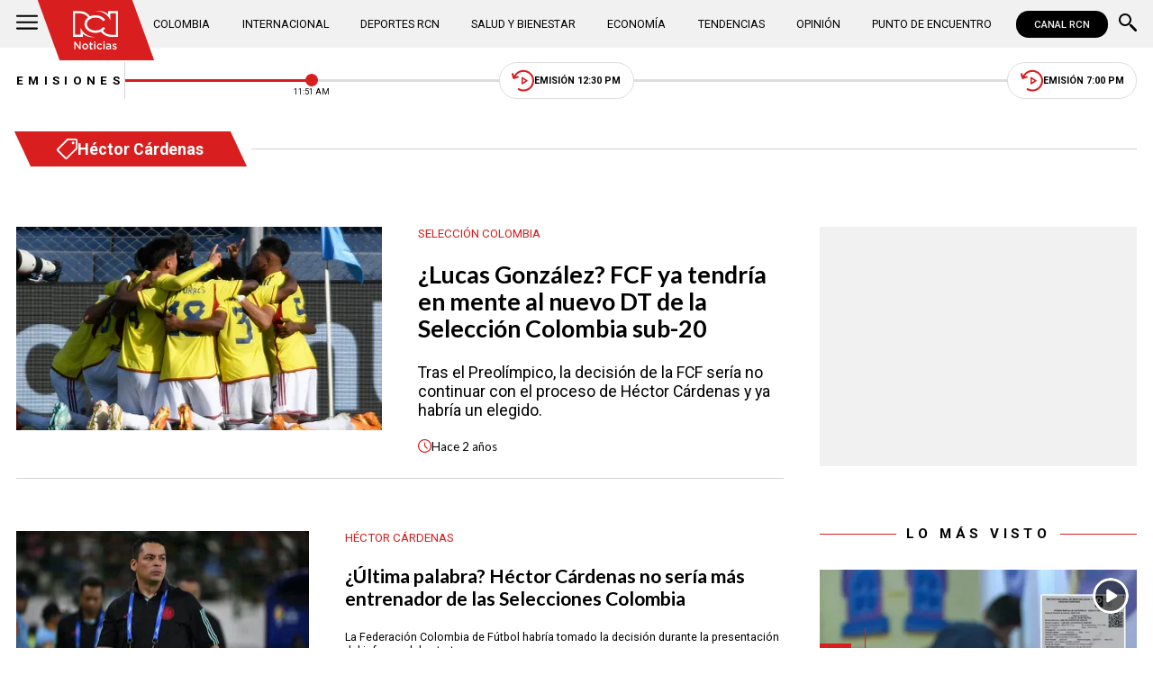

--- FILE ---
content_type: text/html; charset=utf-8
request_url: https://www.noticiasrcn.com/temas/hector-cardenas
body_size: 8801
content:
<!DOCTYPE html>
<html lang="es">
<head>
    <title>H&#xE9;ctor C&#xE1;rdenas | Noticias RCN</title>
    <meta charset="utf-8" />
<meta http-equiv="x-ua-compatible" content="ie=edge">
<meta name="viewport" content="width=device-width, initial-scale=1.0">
<meta name="author" content="Noticias RCN" />
<meta name="version" content="3.0.15.0" />
	<meta name="description" content="Noticias sobre H&#xE9;ctor C&#xE1;rdenas: Tenemos para ti videos, im&#xE1;genes y una amplia cobertura e informaci&#xF3;n actualizada. Click aqu&#xED;!" />
	<meta name="keywords" content="noticias de H&#xE9;ctor C&#xE1;rdenas" />
	<meta name="news_keywords" content="noticias de H&#xE9;ctor C&#xE1;rdenas" />
	<link href="https://www.noticiasrcn.com/temas/hector-cardenas" rel="canonical">

	<meta name="robots" content="index, follow, max-image-preview:large">

            <meta name="twitter:card" content="summary" />
            <meta name="twitter:site" content="@NoticiasRCN" />
            <meta name="twitter:title" content="H&#xE9;ctor C&#xE1;rdenas | Noticias RCN" />
            <meta name="twitter:description" content="Noticias sobre H&#xE9;ctor C&#xE1;rdenas: Tenemos para ti videos, im&#xE1;genes y una amplia cobertura e informaci&#xF3;n actualizada. Click aqu&#xED;!" />
            <meta name="twitter:image" content="https://imagenes.noticiasrcn.com/img/nrcn-post-default.jpg?w=1280" />

    <meta property="og:site_name" content="Noticias RCN">
    <meta property="og:title" content="H&#xE9;ctor C&#xE1;rdenas | Noticias RCN" />
    <meta property="og:type" content="website" />
    <meta property="og:url" content="https://www.noticiasrcn.com/temas/hector-cardenas" />
    <meta property="og:image" content="https://imagenes.noticiasrcn.com/img/nrcn-post-default.jpg?w=1280" />
    <meta property="og:image:type" content="image/jpeg" />
    <meta property="og:image:alt" content="H&#xE9;ctor C&#xE1;rdenas | Noticias RCN" />
    <meta property=”og:image:width” content="1280" />
    <meta property=”og:image:height” content="720" />
    <meta property="og:description" content="Noticias sobre H&#xE9;ctor C&#xE1;rdenas: Tenemos para ti videos, im&#xE1;genes y una amplia cobertura e informaci&#xF3;n actualizada. Click aqu&#xED;!" />
    <meta property="og:locale" content="es_CO" />
    <!--Whatsapp-->
    <meta property="og:image" content="https://imagenes.noticiasrcn.com/img/nrcn-post-default.jpg?w=400&amp;r=1_1" />
    <meta property="og:image:type" content="image/jpeg" />
        <meta property="fb:pages" content="154413711236788" />

<link rel="apple-touch-icon" sizes="180x180" href="/__assets/favicon/apple-touch-icon.png">
<link rel="alternate icon" href="/__assets/favicon/favicon.ico" sizes="16x16">
<meta name="msapplication-config" content="/__assets/favicon/browserconfig.xml">
<meta name="msapplication-TileColor" content="#da532c">
<link rel="mask-icon" href="/__assets/favicon/safari-pinned-tab.svg" color="#0b4bbd">
<link rel="icon" type="image/svg+xml" href="/__assets/favicon/favicon.svg">
<meta name="theme-color" content="#ffffff">



            <script>
            dataLayer = [{
                'isMobile': false,
            }];
        </script>
<!-- Google Tag Manager -->
<script>
    (function (w, d, s, l, i) {
        w[l] = w[l] || []; w[l].push({
            'gtm.start':
                new Date().getTime(), event: 'gtm.js'
        }); var f = d.getElementsByTagName(s)[0],
            j = d.createElement(s), dl = l != 'dataLayer' ? '&l=' + l : ''; j.async = true; j.src =
                'https://www.googletagmanager.com/gtm.js?id=' + i + dl; f.parentNode.insertBefore(j, f);
    })(window, document, 'script', 'dataLayer', 'GTM-5LFX3MS3');</script>
<!-- End Google Tag Manager -->

    <link rel="preconnect" href="https://fonts.googleapis.com">
    <link rel="preconnect" href="https://fonts.gstatic.com" crossorigin>
    <link href="https://fonts.googleapis.com/css2?family=Lato:ital,wght@0,400;0,700;1,400;1,700&family=Roboto+Serif:ital,opsz,wght@0,8..144,100..900;1,8..144,100..900&family=Roboto:ital,wght@0,400;0,500;0,700;1,400;1,500;1,700&display=swap" rel="stylesheet">
    
    
            <noscript><link rel="stylesheet" href="/__assets/assets/v2.0.0/desktop-tag-uDVwLGng.css" /></noscript>
            <link rel="preload" href="/__assets/assets/v2.0.0/desktop-tag-uDVwLGng.css" as="style" />
    
</head>
<body>
    <!-- Google Tag Manager (noscript) -->
    <noscript>
        <iframe src="https://www.googletagmanager.com/ns.html?id=GTM-5LFX3MS3"
                height="0" width="0" style="display:none;visibility:hidden">
        </iframe>
    </noscript>
    <!-- End Google Tag Manager (noscript) -->
    <style id="loading-styles">
    .loading_screen {
        background: linear-gradient(to bottom, #f9f9f9 10%, #eeeff3 100%);
        left: 0;
        height: 100%;
        position: fixed;
        top: 0;
        width: 100%;
        z-index: 10000;
        display: flex;
        flex-direction: column;
        justify-content: center;
        align-items: center;
    }

        .loading_screen .icon-logo {
            height: 80px;
            width: auto;
            fill: #555;
        }

        .loader {
            width: 8px;
            height: 8px;
            border-radius: 50%;
            display: block;
            margin: 15px auto;
            position: relative;
            color: #555;
            box-sizing: border-box;
            animation: animloader 750ms linear infinite alternate;
        }

    @keyframes animloader {
        0% {
            box-shadow: -38px -12px, -14px 0, 14px 0, 38px 0;
        }

        33% {
            box-shadow: -38px 0px, -14px -12px, 14px 0, 38px 0;
        }

        66% {
            box-shadow: -38px 0px, -14px 0, 14px -12px, 38px 0;
        }

        100% {
            box-shadow: -38px 0, -14px 0, 14px 0, 38px -12px;
        }
    }

</style>
<style id="hide-principal">
    #principal-html {
        display: none;
    }
</style>

<div class="loading_screen">
    <svg class="icon-logo" width="1216" height="1024" viewBox="0 0 1216 1024" preserveAspectRatio="xMinYMin" aria-hidden="true" focusable="false"><use href="/ui/v2/icons.svg#icon-logo"></use></svg>
    <span class="loader"></span>
</div>
<script>
    var loadingRemoved = false;
    var cleanLoading = function () {
        if (!loadingRemoved) {
            loadingRemoved = true;
            document.getElementById('hide-principal').remove();
            document.getElementsByClassName('loading_screen')[0].remove();
        }
    }
</script>
    <div id="principal-html" class="tag">
        
        <header v-bind:class="{ scrolled: scrollPosition > 100 }" data-mrf-recirculation="Header">
    <div class="header">
        <div class="container">
            <button class="menu-icon" type="button" @click="openMenu" aria-label="Abrir Menú">
                <svg class="icon-menu" width="1024" height="1024" viewBox="0 0 1024 1024" preserveAspectRatio="xMinYMin" aria-hidden="true" focusable="false"><use href="/ui/v2/icons.svg#icon-menu"></use></svg>
            </button>

            <div class="side-menu" ref="sideMenuRef" v-bind:class="{ show: isMenuOpen }" data-mrf-recirculation="Menú Lateral">
    <div class="row">
        <a class="logo-inside" href="/" aria-label="Ir al inicio"><svg class="icon-logo" width="1216" height="1024" viewBox="0 0 1216 1024" preserveAspectRatio="xMinYMin" aria-hidden="true" focusable="false"><use href="/ui/v2/icons.svg#icon-logo"></use></svg></a>
        <button class="close" @click="closeMenu" aria-label="Cerrar Menú">
            <svg class="icon-close" width="1024" height="1024" viewBox="0 0 1024 1024" preserveAspectRatio="xMinYMin" aria-hidden="true" focusable="false"><use href="/ui/v2/icons.svg#icon-close"></use></svg>
        </button>
    </div>
    <nav class="menu">
        <collapse class="accordion c3" :collapsed="false" icon="arrowdown">
            <template v-slot:header>
                <div>Secciones</div>
            </template>
                <ul>
                            <li><a href="/colombia">Colombia</a></li>
                            <li><a href="/internacional">Internacional</a></li>
                            <li><a href="/salud-y-bienestar">Salud y Bienestar</a></li>
                            <li><a href="/opinion">Opini&#xF3;n</a></li>
                </ul>
                    <hr class="v">
                <ul>
                            <li><a href="/economia">Econom&#xED;a</a></li>
                            <li><a href="/tendencias">Tendencias</a></li>
                            <li><a href="/punto-de-encuentro">Punto de Encuentro</a></li>
                </ul>
                    <hr class="v">
                <ul>
                            <li><a href="/videos">Videos</a></li>
                            <li><a href="/emisiones">Emisiones</a></li>
                            <li><a href="/deportes">Deportes RCN</a></li>
                </ul>
        </collapse>
        <collapse class="accordion c2" :collapsed="false" icon="arrowdown">
            <template v-slot:header>
                <div>Punto de encuentro</div>
            </template>
                <ul>
                        <li><a href="/punto-de-encuentro/a-lo-que-vinimos">A lo que vinimos</a></li>
                        <li><a href="/punto-de-encuentro/encontremonos-en-las-regiones">Encontr&#xE9;monos en las regiones</a></li>
                        <li><a href="/punto-de-encuentro/informes-especiales">Informes especiales</a></li>
                        <li><a href="/punto-de-encuentro/la-entrevista-de-jose-manuel-acevedo">La entrevista de Jos&#xE9; Manuel Acevedo</a></li>
                        <li><a href="/punto-de-encuentro/los-datos-de-luza">Los datos de Luza</a></li>
                        <li><a href="/punto-de-encuentro/mujeres-que-inspiran">Mujeres que inspiran</a></li>
                        <li><a href="/punto-de-encuentro/retrato-hablado">Retrato Hablado</a></li>
                </ul>
                    <hr class="v">
                <ul>
                        <li><a href="/punto-de-encuentro/el-termometro">El term&#xF3;metro</a></li>
                        <li><a href="/punto-de-encuentro/hacia-el-corazon-de-la-tierra">Hacia el coraz&#xF3;n de la tierra</a></li>
                        <li><a href="/punto-de-encuentro/la-clave-economica">La Clave Econ&#xF3;mica</a></li>
                        <li><a href="/punto-de-encuentro/la-mesa-ancha">La Mesa Ancha</a></li>
                        <li><a href="/punto-de-encuentro/miercoles-de-salud">Mi&#xE9;rcoles de Salud</a></li>
                        <li><a href="/punto-de-encuentro/preciso-y-conciso">Preciso y conciso</a></li>
                        <li><a href="/punto-de-encuentro/tribuna-rcn">Tribuna RCN</a></li>
                </ul>
        </collapse>
        <collapse class="accordion c1" :collapsed="false" icon="arrowdown">
            <template v-slot:header>
                <div>Emisiones</div>
            </template>
            <menu-broadcasts></menu-broadcasts>
        </collapse>
            <div class="btn-container">
                <a href="https://www.whatsapp.com/channel/0029VZzgtsp8PgsABlHj6g3K" target="_blank" rel="nofollow" class="btn secondary">Suscribirse</a>
            </div>
    </nav>
        <ul class="social-networks">
                <li>
                    <a href="https://www.facebook.com/NoticiasRCN" target="_blank" rel="nofollow"><svg class="icon-facebook" width="1024" height="1024" viewBox="0 0 1024 1024" preserveAspectRatio="xMinYMin" aria-hidden="true" focusable="false"><use href="/ui/v2/icons.svg#icon-facebook"></use></svg></a>
                </li>
                <li>
                    <a href="https://twitter.com/NoticiasRCN" target="_blank" rel="nofollow"><svg class="icon-x" width="1024" height="1024" viewBox="0 0 1024 1024" preserveAspectRatio="xMinYMin" aria-hidden="true" focusable="false"><use href="/ui/v2/icons.svg#icon-x"></use></svg></a>
                </li>
                <li>
                    <a href="https://www.instagram.com/noticiasrcn/" target="_blank" rel="nofollow"><svg class="icon-instagram" width="1024" height="1024" viewBox="0 0 1024 1024" preserveAspectRatio="xMinYMin" aria-hidden="true" focusable="false"><use href="/ui/v2/icons.svg#icon-instagram"></use></svg></a>
                </li>
                <li>
                    <a href="https://www.youtube.com/c/NoticiasRCN/" target="_blank" rel="nofollow"><svg class="icon-youtube" width="1024" height="1024" viewBox="0 0 1024 1024" preserveAspectRatio="xMinYMin" aria-hidden="true" focusable="false"><use href="/ui/v2/icons.svg#icon-youtube"></use></svg></a>
                </li>
                <li>
                    <a href="https://www.whatsapp.com/channel/0029VZzgtsp8PgsABlHj6g3K" target="_blank" rel="nofollow">
                        <svg class="icon-whatsapp" width="1024" height="1024" viewBox="0 0 1024 1024" preserveAspectRatio="xMinYMin" aria-hidden="true" focusable="false"><use href="/ui/v2/icons.svg#icon-whatsapp"></use></svg>
                    </a>
                </li>
        </ul>
</div>
<div class="overlay" v-bind:class="{ show: isMenuOpen }"></div>

            <a class="logo" href="/" aria-label="Ir al inicio"><svg class="icon-logo" width="1216" height="1024" viewBox="0 0 1216 1024" preserveAspectRatio="xMinYMin" aria-hidden="true" focusable="false"><use href="/ui/v2/icons.svg#icon-logo"></use></svg></a>
            <nav class="categories">
                <ul>
                            <li><a  href="/colombia">Colombia</a></li>
                            <li><a  href="/internacional">Internacional</a></li>
                            <li><a  href="/deportes">Deportes RCN</a></li>
                            <li><a  href="/salud-y-bienestar">Salud y Bienestar</a></li>
                            <li><a  href="/economia">Econom&#xED;a</a></li>
                            <li><a  href="/tendencias">Tendencias</a></li>
                            <li><a  href="/opinion">Opini&#xF3;n</a></li>
                            <li><a  href="/punto-de-encuentro">Punto de Encuentro</a></li>
                </ul>
            </nav>
            <div>
                <a href="https://www.canalrcn.com/co/noticias-rcn?utm_source=noticias&utm_medium=botonheader&utm_campaign=app" target="_blank" rel="nofollow" class="btn xs">
                    CANAL RCN
                </a>
            </div>
            <search-box></search-box>
        </div>
    </div>
    <header-broadcasts></header-broadcasts>
    <breaking-news></breaking-news>
</header>

        <main class="wrapper-main" v-bind:class="{bn: rcnStore.hasBreakingNews, scrolled: scrollPosition > 100}">
            
<section class="tag-container container">
    <div class="tag-title-container">
        <h1 class="tag-title"><svg class="icon-tag" width="1024" height="1024" viewBox="0 0 1024 1024" preserveAspectRatio="xMinYMin" aria-hidden="true" focusable="false"><use href="/ui/v2/icons.svg#icon-tag"></use></svg> H&#xE9;ctor C&#xE1;rdenas</h1>
        <hr>
    </div>
    <h2 class="hide">Noticias</h2>
    <div class="news" data-mrf-recirculation="Listado de Noticias">
        <section class="tag-opening">
        <div class="post-h">
        <a class="img-a" href="/deportes/lucas-gonzalez-fcf-ya-tendria-en-mente-al-nuevo-dt-de-la-seleccion-colombia-sub-20-465110">
            
    <img class="lazyload"
         alt="FCF tendr&#xED;a al nuevo DT de la Selecci&#xF3;n Colombia sub-20"
         title="FCF tendr&#xED;a al nuevo DT de la Selecci&#xF3;n Colombia sub-20. / Foto: AFP."
         data-src="https://imagenes.noticiasrcn.com/ImgNoticias/Selecci%C3%B3n-Colombia-sub-20-gol-Mundial-2023_2.webp"
         src="data:image/svg+xml,%3Csvg xmlns='http://www.w3.org/2000/svg' viewBox='0 0 826 460'%3E%3C/svg%3E"
         height="460"
         width="826" 
         aria-hidden="true"
         onerror="this.src='data:image/svg+xml,%3Csvg xmlns=\'http://www.w3.org/2000/svg\' viewBox=\'0 0 826 460\'%3E%3C/svg%3E'" />
    <noscript>
        <img loading="lazy"
             alt="FCF tendr&#xED;a al nuevo DT de la Selecci&#xF3;n Colombia sub-20"
             title="FCF tendr&#xED;a al nuevo DT de la Selecci&#xF3;n Colombia sub-20. / Foto: AFP."
             src="https://imagenes.noticiasrcn.com/ImgNoticias/Selecci%C3%B3n-Colombia-sub-20-gol-Mundial-2023_2.webp?w=480"
             height="460"
             width="826" />
    </noscript>

            
        </a>
        <div class="post-info">
            <a href="/temas/seleccion-colombia" class="kicker">
                <span>
                    Selecci&#xF3;n Colombia
                </span>
            </a>
            <h3 class="title">
                <a href="/deportes/lucas-gonzalez-fcf-ya-tendria-en-mente-al-nuevo-dt-de-la-seleccion-colombia-sub-20-465110">&#xBF;Lucas Gonz&#xE1;lez? FCF ya tendr&#xED;a en mente al nuevo DT de la Selecci&#xF3;n Colombia sub-20</a>
            </h3>
                <p class="lead">Tras el Preol&#xED;mpico, la decisi&#xF3;n de la FCF ser&#xED;a no continuar con el proceso de H&#xE9;ctor C&#xE1;rdenas y ya habr&#xED;a un elegido.</p>
            
            <div class="time">
                <svg class="icon-clock" width="1024" height="1024" viewBox="0 0 1024 1024" preserveAspectRatio="xMinYMin" aria-hidden="true" focusable="false"><use href="/ui/v2/icons.svg#icon-clock"></use></svg>
                <post-time :created="1707825904000"></post-time>
            </div>
        </div>
    </div>

</section>

        <section class="tag-fold">
    <div class="post-h">
        <a class="img-a" href="/deportes/ultima-palabra-hector-cardenas-no-seria-mas-entrenador-de-las-selecciones-colombia-465071">
            
    <img class="lazyload"
         alt="&#xBF;&#xDA;ltima palabra? H&#xE9;ctor C&#xE1;rdenas no ser&#xED;a m&#xE1;s entrenador de las Selecciones Colombia"
         title="Foto: AFP"
         data-src="https://imagenes.noticiasrcn.com/ImgNoticias/hector-cardenas%20%283%29.webp"
         src="data:image/svg+xml,%3Csvg xmlns='http://www.w3.org/2000/svg' viewBox='0 0 826 460'%3E%3C/svg%3E"
         height="460"
         width="826" 
         aria-hidden="true"
         onerror="this.src='data:image/svg+xml,%3Csvg xmlns=\'http://www.w3.org/2000/svg\' viewBox=\'0 0 826 460\'%3E%3C/svg%3E'" />
    <noscript>
        <img loading="lazy"
             alt="&#xBF;&#xDA;ltima palabra? H&#xE9;ctor C&#xE1;rdenas no ser&#xED;a m&#xE1;s entrenador de las Selecciones Colombia"
             title="Foto: AFP"
             src="https://imagenes.noticiasrcn.com/ImgNoticias/hector-cardenas%20%283%29.webp?w=480"
             height="460"
             width="826" />
    </noscript>

            
        </a>
        <div class="post-info">
            <a href="/temas/hector-cardenas" class="kicker">
                <span>
                    H&#xE9;ctor C&#xE1;rdenas
                </span>
            </a>
            <h3 class="title">
                <a href="/deportes/ultima-palabra-hector-cardenas-no-seria-mas-entrenador-de-las-selecciones-colombia-465071">&#xBF;&#xDA;ltima palabra? H&#xE9;ctor C&#xE1;rdenas no ser&#xED;a m&#xE1;s entrenador de las Selecciones Colombia</a>
            </h3>
                <p class="lead">La Federaci&#xF3;n Colombia de F&#xFA;tbol habr&#xED;a tomado la decisi&#xF3;n durante la presentaci&#xF3;n del informe del estratega.</p>
            
            <div class="time">
                <svg class="icon-clock" width="1024" height="1024" viewBox="0 0 1024 1024" preserveAspectRatio="xMinYMin" aria-hidden="true" focusable="false"><use href="/ui/v2/icons.svg#icon-clock"></use></svg>
                <post-time :created="1707777870000"></post-time>
            </div>
        </div>
    </div>
    <div class="post-h">
        <a class="img-a" href="/deportes/tenemos-que-apoyarlo-jugadores-de-la-seleccion-colombia-sub-23-defendieron-a-hector-cardenas-464335">
            
    <img class="lazyload"
         alt="&quot;Tenemos que apoyarlo&quot;, jugadores de la Selecci&#xF3;n Colombia Sub 23 defendieron a H&#xE9;ctor C&#xE1;rdenas"
         title="Foto: AFP"
         data-src="https://imagenes.noticiasrcn.com/ImgNoticias/preolimpico-sub-23%20%281%29.webp"
         src="data:image/svg+xml,%3Csvg xmlns='http://www.w3.org/2000/svg' viewBox='0 0 826 460'%3E%3C/svg%3E"
         height="460"
         width="826" 
         aria-hidden="true"
         onerror="this.src='data:image/svg+xml,%3Csvg xmlns=\'http://www.w3.org/2000/svg\' viewBox=\'0 0 826 460\'%3E%3C/svg%3E'" />
    <noscript>
        <img loading="lazy"
             alt="&quot;Tenemos que apoyarlo&quot;, jugadores de la Selecci&#xF3;n Colombia Sub 23 defendieron a H&#xE9;ctor C&#xE1;rdenas"
             title="Foto: AFP"
             src="https://imagenes.noticiasrcn.com/ImgNoticias/preolimpico-sub-23%20%281%29.webp?w=480"
             height="460"
             width="826" />
    </noscript>

            
        </a>
        <div class="post-info">
            <a href="/temas/seleccion-colombia" class="kicker">
                <span>
                    Selecci&#xF3;n Colombia
                </span>
            </a>
            <h3 class="title">
                <a href="/deportes/tenemos-que-apoyarlo-jugadores-de-la-seleccion-colombia-sub-23-defendieron-a-hector-cardenas-464335">&quot;Tenemos que apoyarlo&quot;, jugadores de la Selecci&#xF3;n Colombia Sub 23 defendieron a H&#xE9;ctor C&#xE1;rdenas</a>
            </h3>
                <p class="lead">La mayor&#xED;a del plantel estuvo con el DT en la rueda de prensa tras la dura derrota ante Bolivia.</p>
            
            <div class="time">
                <svg class="icon-clock" width="1024" height="1024" viewBox="0 0 1024 1024" preserveAspectRatio="xMinYMin" aria-hidden="true" focusable="false"><use href="/ui/v2/icons.svg#icon-clock"></use></svg>
                <post-time :created="1706837870000"></post-time>
            </div>
        </div>
    </div>
    <div class="post-h">
        <a class="img-a" href="/deportes/seleccion-colombia-sub-23-termino-su-participacion-en-el-preolimpico-con-una-nueva-derrota-464328">
            
    <img class="lazyload"
         alt="Selecci&#xF3;n Colombia Sub-23 termin&#xF3; su participaci&#xF3;n en el Preol&#xED;mpico con una nueva derrota"
         title="Foto: FCF"
         data-src="https://imagenes.noticiasrcn.com/ImgNoticias/colombia-vs-bolivia.webp"
         src="data:image/svg+xml,%3Csvg xmlns='http://www.w3.org/2000/svg' viewBox='0 0 826 460'%3E%3C/svg%3E"
         height="460"
         width="826" 
         aria-hidden="true"
         onerror="this.src='data:image/svg+xml,%3Csvg xmlns=\'http://www.w3.org/2000/svg\' viewBox=\'0 0 826 460\'%3E%3C/svg%3E'" />
    <noscript>
        <img loading="lazy"
             alt="Selecci&#xF3;n Colombia Sub-23 termin&#xF3; su participaci&#xF3;n en el Preol&#xED;mpico con una nueva derrota"
             title="Foto: FCF"
             src="https://imagenes.noticiasrcn.com/ImgNoticias/colombia-vs-bolivia.webp?w=480"
             height="460"
             width="826" />
    </noscript>

            
        </a>
        <div class="post-info">
            <a href="/temas/seleccion-colombia" class="kicker">
                <span>
                    Selecci&#xF3;n Colombia
                </span>
            </a>
            <h3 class="title">
                <a href="/deportes/seleccion-colombia-sub-23-termino-su-participacion-en-el-preolimpico-con-una-nueva-derrota-464328">Selecci&#xF3;n Colombia Sub-23 termin&#xF3; su participaci&#xF3;n en el Preol&#xED;mpico con una nueva derrota</a>
            </h3>
                <p class="lead">El equipo de H&#xE9;ctor C&#xE1;rdenas perdi&#xF3; dos goles a cero contra Bolivia en el &#xFA;ltimo juego del torneo continental.</p>
            
            <div class="time">
                <svg class="icon-clock" width="1024" height="1024" viewBox="0 0 1024 1024" preserveAspectRatio="xMinYMin" aria-hidden="true" focusable="false"><use href="/ui/v2/icons.svg#icon-clock"></use></svg>
                <post-time :created="1706834953000"></post-time>
            </div>
        </div>
    </div>
    <div class="post-h">
        <a class="img-a" href="/deportes/hector-cardenas-podria-salir-de-la-seleccion-colombia-sub-20-y-ya-habrian-tres-candidatos-464045">
            
    <img class="lazyload"
         alt="H&#xE9;ctor C&#xE1;rdenas dejar&#xED;a Colombia sub-20: hay candidatos"
         title="H&#xE9;ctor C&#xE1;rdenas dejar&#xED;a Colombia sub-20: hay candidatos. / Foto: AFP."
         data-src="https://imagenes.noticiasrcn.com/ImgNoticias/H%C3%A9ctor-C%C3%A1rdenas-mundial-sub-20.webp"
         src="data:image/svg+xml,%3Csvg xmlns='http://www.w3.org/2000/svg' viewBox='0 0 826 460'%3E%3C/svg%3E"
         height="460"
         width="826" 
         aria-hidden="true"
         onerror="this.src='data:image/svg+xml,%3Csvg xmlns=\'http://www.w3.org/2000/svg\' viewBox=\'0 0 826 460\'%3E%3C/svg%3E'" />
    <noscript>
        <img loading="lazy"
             alt="H&#xE9;ctor C&#xE1;rdenas dejar&#xED;a Colombia sub-20: hay candidatos"
             title="H&#xE9;ctor C&#xE1;rdenas dejar&#xED;a Colombia sub-20: hay candidatos. / Foto: AFP."
             src="https://imagenes.noticiasrcn.com/ImgNoticias/H%C3%A9ctor-C%C3%A1rdenas-mundial-sub-20.webp?w=480"
             height="460"
             width="826" />
    </noscript>

            
        </a>
        <div class="post-info">
            <a href="/temas/seleccion-colombia" class="kicker">
                <span>
                    Selecci&#xF3;n Colombia
                </span>
            </a>
            <h3 class="title">
                <a href="/deportes/hector-cardenas-podria-salir-de-la-seleccion-colombia-sub-20-y-ya-habrian-tres-candidatos-464045">H&#xE9;ctor C&#xE1;rdenas podr&#xED;a salir de la Selecci&#xF3;n Colombia sub-20 y ya habr&#xED;an tres candidatos</a>
            </h3>
                <p class="lead">C&#xE1;rdenas podr&#xED;a dejar de ser el entrenador de las juveniles de la &#x27;tricolor&#x27; tras la eliminaci&#xF3;n en el Preol&#xED;mpico.</p>
            
            <div class="time">
                <svg class="icon-clock" width="1024" height="1024" viewBox="0 0 1024 1024" preserveAspectRatio="xMinYMin" aria-hidden="true" focusable="false"><use href="/ui/v2/icons.svg#icon-clock"></use></svg>
                <post-time :created="1706560255000"></post-time>
            </div>
        </div>
    </div>
    <div class="post-h">
        <a class="img-a" href="/deportes/ciclo-cumplido-los-numeros-de-hector-cardenas-tras-nuevo-fracaso-en-juveniles-de-colombia-463933">
            
    <img class="lazyload"
         alt="Selecci&#xF3;n Colombia: &#xBF;Ciclo cumplido de H&#xE9;ctor C&#xE1;rdenas?"
         title="Selecci&#xF3;n Colombia: &#xBF;Ciclo cumplido de H&#xE9;ctor C&#xE1;rdenas?. / Foto: AFP."
         data-src="https://imagenes.noticiasrcn.com/ImgNoticias/H%C3%A9ctor-C%C3%A1rdenas-Colombia-sub-23-Preol%C3%ADmpico.webp"
         src="data:image/svg+xml,%3Csvg xmlns='http://www.w3.org/2000/svg' viewBox='0 0 826 460'%3E%3C/svg%3E"
         height="460"
         width="826" 
         aria-hidden="true"
         onerror="this.src='data:image/svg+xml,%3Csvg xmlns=\'http://www.w3.org/2000/svg\' viewBox=\'0 0 826 460\'%3E%3C/svg%3E'" />
    <noscript>
        <img loading="lazy"
             alt="Selecci&#xF3;n Colombia: &#xBF;Ciclo cumplido de H&#xE9;ctor C&#xE1;rdenas?"
             title="Selecci&#xF3;n Colombia: &#xBF;Ciclo cumplido de H&#xE9;ctor C&#xE1;rdenas?. / Foto: AFP."
             src="https://imagenes.noticiasrcn.com/ImgNoticias/H%C3%A9ctor-C%C3%A1rdenas-Colombia-sub-23-Preol%C3%ADmpico.webp?w=480"
             height="460"
             width="826" />
    </noscript>

            
        </a>
        <div class="post-info">
            <a href="/temas/seleccion-colombia" class="kicker">
                <span>
                    Selecci&#xF3;n Colombia
                </span>
            </a>
            <h3 class="title">
                <a href="/deportes/ciclo-cumplido-los-numeros-de-hector-cardenas-tras-nuevo-fracaso-en-juveniles-de-colombia-463933">&#xBF;Ciclo cumplido? Los n&#xFA;meros de H&#xE9;ctor C&#xE1;rdenas tras nuevo fracaso en juveniles de Colombia</a>
            </h3>
                <p class="lead">El entrenador volvi&#xF3; a dejar dudas con la muy decepcionante participaci&#xF3;n de la Selecci&#xF3;n Colombia sub-23 en el Preol&#xED;mpico.</p>
            
            <div class="time">
                <svg class="icon-clock" width="1024" height="1024" viewBox="0 0 1024 1024" preserveAspectRatio="xMinYMin" aria-hidden="true" focusable="false"><use href="/ui/v2/icons.svg#icon-clock"></use></svg>
                <post-time :created="1706362815000"></post-time>
            </div>
        </div>
    </div>
    <div class="post-h">
        <a class="img-a" href="/deportes/cardenas-expreso-su-dolor-por-eliminacion-pero-aseguro-que-seguira-en-colombia-sub-20-463927">
            
    <img class="lazyload"
         alt="H&#xE9;ctor C&#xE1;rdenas habl&#xF3; tras eliminaci&#xF3;n en Preol&#xED;mpico"
         title="H&#xE9;ctor C&#xE1;rdenas habl&#xF3; tras eliminaci&#xF3;n en Preol&#xED;mpico. / Foto: AFP."
         data-src="https://imagenes.noticiasrcn.com/ImgNoticias/hector-cardenas_0_0.webp"
         src="data:image/svg+xml,%3Csvg xmlns='http://www.w3.org/2000/svg' viewBox='0 0 826 460'%3E%3C/svg%3E"
         height="460"
         width="826" 
         aria-hidden="true"
         onerror="this.src='data:image/svg+xml,%3Csvg xmlns=\'http://www.w3.org/2000/svg\' viewBox=\'0 0 826 460\'%3E%3C/svg%3E'" />
    <noscript>
        <img loading="lazy"
             alt="H&#xE9;ctor C&#xE1;rdenas habl&#xF3; tras eliminaci&#xF3;n en Preol&#xED;mpico"
             title="H&#xE9;ctor C&#xE1;rdenas habl&#xF3; tras eliminaci&#xF3;n en Preol&#xED;mpico. / Foto: AFP."
             src="https://imagenes.noticiasrcn.com/ImgNoticias/hector-cardenas_0_0.webp?w=480"
             height="460"
             width="826" />
    </noscript>

            
        </a>
        <div class="post-info">
            <a href="/temas/seleccion-colombia" class="kicker">
                <span>
                    Selecci&#xF3;n Colombia
                </span>
            </a>
            <h3 class="title">
                <a href="/deportes/cardenas-expreso-su-dolor-por-eliminacion-pero-aseguro-que-seguira-en-colombia-sub-20-463927">C&#xE1;rdenas expres&#xF3; su dolor por eliminaci&#xF3;n, pero asegur&#xF3; que seguir&#xE1; en Colombia sub-20</a>
            </h3>
                <p class="lead">El entrenador de la Selecci&#xF3;n Colombia juvenil habl&#xF3; tras la derrota contra Brasil en el Preol&#xED;mpico.</p>
            
            <div class="time">
                <svg class="icon-clock" width="1024" height="1024" viewBox="0 0 1024 1024" preserveAspectRatio="xMinYMin" aria-hidden="true" focusable="false"><use href="/ui/v2/icons.svg#icon-clock"></use></svg>
                <post-time :created="1706322137000"></post-time>
            </div>
        </div>
    </div>
    <div class="post-h">
        <a class="img-a" href="/deportes/hector-cardenas-se-la-jugara-contra-brasil-buscaremos-la-manera-de-sacar-el-resultado-463804">
            
    <img class="lazyload"
         alt="H&#xE9;ctor C&#xE1;rdenas se la jugar&#xE1; contra Brasil: &quot;Buscaremos la manera de sacar el resultado&quot;"
         title="Foto: FCF"
         data-src="https://imagenes.noticiasrcn.com/ImgNoticias/hector-cardenas-colombia-vs-brasil-preolimpico.webp"
         src="data:image/svg+xml,%3Csvg xmlns='http://www.w3.org/2000/svg' viewBox='0 0 826 460'%3E%3C/svg%3E"
         height="460"
         width="826" 
         aria-hidden="true"
         onerror="this.src='data:image/svg+xml,%3Csvg xmlns=\'http://www.w3.org/2000/svg\' viewBox=\'0 0 826 460\'%3E%3C/svg%3E'" />
    <noscript>
        <img loading="lazy"
             alt="H&#xE9;ctor C&#xE1;rdenas se la jugar&#xE1; contra Brasil: &quot;Buscaremos la manera de sacar el resultado&quot;"
             title="Foto: FCF"
             src="https://imagenes.noticiasrcn.com/ImgNoticias/hector-cardenas-colombia-vs-brasil-preolimpico.webp?w=480"
             height="460"
             width="826" />
    </noscript>

            
        </a>
        <div class="post-info">
            <a href="/temas/hector-cardenas" class="kicker">
                <span>
                    H&#xE9;ctor C&#xE1;rdenas
                </span>
            </a>
            <h3 class="title">
                <a href="/deportes/hector-cardenas-se-la-jugara-contra-brasil-buscaremos-la-manera-de-sacar-el-resultado-463804">H&#xE9;ctor C&#xE1;rdenas se la jugar&#xE1; contra Brasil: &quot;Buscaremos la manera de sacar el resultado&quot;</a>
            </h3>
                <p class="lead">La Selecci&#xF3;n Colombia Sub-23 llegar&#xE1; sin margen de error al duelo contra Brasil, en la que ser&#xE1; su segunda salida en el Torneo Preol&#xED;mpico.</p>
            
            <div class="time">
                <svg class="icon-clock" width="1024" height="1024" viewBox="0 0 1024 1024" preserveAspectRatio="xMinYMin" aria-hidden="true" focusable="false"><use href="/ui/v2/icons.svg#icon-clock"></use></svg>
                <post-time :created="1706210788000"></post-time>
            </div>
        </div>
    </div>
    <div class="post-h">
        <a class="img-a" href="/deportes/hector-cardenas-mando-un-mensaje-de-ilusion-tras-la-derrota-nos-levantaremos-463417">
            
    <img class="lazyload"
         alt="H&#xE9;ctor C&#xE1;rdenas mand&#xF3; un mensaje de ilusi&#xF3;n tras la derrota: &#x201C;Nos levantaremos&#x201D;"
         title="Foto: FCF"
         data-src="https://imagenes.noticiasrcn.com/ImgNoticias/hector-cardenas%20%282%29.webp"
         src="data:image/svg+xml,%3Csvg xmlns='http://www.w3.org/2000/svg' viewBox='0 0 826 460'%3E%3C/svg%3E"
         height="460"
         width="826" 
         aria-hidden="true"
         onerror="this.src='data:image/svg+xml,%3Csvg xmlns=\'http://www.w3.org/2000/svg\' viewBox=\'0 0 826 460\'%3E%3C/svg%3E'" />
    <noscript>
        <img loading="lazy"
             alt="H&#xE9;ctor C&#xE1;rdenas mand&#xF3; un mensaje de ilusi&#xF3;n tras la derrota: &#x201C;Nos levantaremos&#x201D;"
             title="Foto: FCF"
             src="https://imagenes.noticiasrcn.com/ImgNoticias/hector-cardenas%20%282%29.webp?w=480"
             height="460"
             width="826" />
    </noscript>

            
        </a>
        <div class="post-info">
            <a href="/temas/seleccion-colombia" class="kicker">
                <span>
                    Selecci&#xF3;n Colombia
                </span>
            </a>
            <h3 class="title">
                <a href="/deportes/hector-cardenas-mando-un-mensaje-de-ilusion-tras-la-derrota-nos-levantaremos-463417">H&#xE9;ctor C&#xE1;rdenas mand&#xF3; un mensaje de ilusi&#xF3;n tras la derrota: &#x201C;Nos levantaremos&#x201D;</a>
            </h3>
                <p class="lead">La Selecci&#xF3;n Colombia perdi&#xF3; tres goles a cero contra Ecuador en su debut del campeonato Preol&#xED;mpico.</p>
            
            <div class="time">
                <svg class="icon-clock" width="1024" height="1024" viewBox="0 0 1024 1024" preserveAspectRatio="xMinYMin" aria-hidden="true" focusable="false"><use href="/ui/v2/icons.svg#icon-clock"></use></svg>
                <post-time :created="1705795450000"></post-time>
            </div>
        </div>
    </div>
    <div class="post-h">
        <a class="img-a" href="/deportes/hector-cardenas-tiene-el-objetivo-claro-en-el-preolimpico-el-reto-es-volver-a-los-olimpicos-462517">
            
    <img class="lazyload"
         alt="H&#xE9;ctor C&#xE1;rdenas tiene el objetivo claro en el Preol&#xED;mpico: &#x201C;El reto es volver a los Ol&#xED;mpicos&#x201D;"
         title="Foto: AFP - FCF"
         data-src="https://imagenes.noticiasrcn.com/ImgNoticias/seleccion-colombia-hector-cardenas.webp"
         src="data:image/svg+xml,%3Csvg xmlns='http://www.w3.org/2000/svg' viewBox='0 0 826 460'%3E%3C/svg%3E"
         height="460"
         width="826" 
         aria-hidden="true"
         onerror="this.src='data:image/svg+xml,%3Csvg xmlns=\'http://www.w3.org/2000/svg\' viewBox=\'0 0 826 460\'%3E%3C/svg%3E'" />
    <noscript>
        <img loading="lazy"
             alt="H&#xE9;ctor C&#xE1;rdenas tiene el objetivo claro en el Preol&#xED;mpico: &#x201C;El reto es volver a los Ol&#xED;mpicos&#x201D;"
             title="Foto: AFP - FCF"
             src="https://imagenes.noticiasrcn.com/ImgNoticias/seleccion-colombia-hector-cardenas.webp?w=480"
             height="460"
             width="826" />
    </noscript>

            
        </a>
        <div class="post-info">
            <a href="/temas/seleccion-colombia" class="kicker">
                <span>
                    Selecci&#xF3;n Colombia
                </span>
            </a>
            <h3 class="title">
                <a href="/deportes/hector-cardenas-tiene-el-objetivo-claro-en-el-preolimpico-el-reto-es-volver-a-los-olimpicos-462517">H&#xE9;ctor C&#xE1;rdenas tiene el objetivo claro en el Preol&#xED;mpico: &#x201C;El reto es volver a los Ol&#xED;mpicos&#x201D;</a>
            </h3>
                <p class="lead">El entrenador de la Selecci&#xF3;n Colombia Sub-23 habl&#xF3; del reto que tendr&#xE1; el combinado nacional en Venezuela.</p>
            
            <div class="time">
                <svg class="icon-clock" width="1024" height="1024" viewBox="0 0 1024 1024" preserveAspectRatio="xMinYMin" aria-hidden="true" focusable="false"><use href="/ui/v2/icons.svg#icon-clock"></use></svg>
                <post-time :created="1704816194000"></post-time>
            </div>
        </div>
    </div>
    <div class="post-h">
        <a class="img-a" href="/deportes/daniel-ruiz-oscar-cortes-y-samuel-velasquez-lideran-ultimo-microciclo-de-colombia-sub-23-462005">
            
    <img class="lazyload"
         alt="Selecci&#xF3;n Colombia sub-23: convocados &#xFA;ltimo microciclo"
         title="Selecci&#xF3;n Colombia sub-23: convocados &#xFA;ltimo microciclo. / Fotos: FCF y AFP."
         data-src="https://imagenes.noticiasrcn.com/ImgNoticias/Ru%C3%ADz-Cort%C3%A9s-Vel%C3%A1squez-Colombia-sub-23.webp"
         src="data:image/svg+xml,%3Csvg xmlns='http://www.w3.org/2000/svg' viewBox='0 0 826 460'%3E%3C/svg%3E"
         height="460"
         width="826" 
         aria-hidden="true"
         onerror="this.src='data:image/svg+xml,%3Csvg xmlns=\'http://www.w3.org/2000/svg\' viewBox=\'0 0 826 460\'%3E%3C/svg%3E'" />
    <noscript>
        <img loading="lazy"
             alt="Selecci&#xF3;n Colombia sub-23: convocados &#xFA;ltimo microciclo"
             title="Selecci&#xF3;n Colombia sub-23: convocados &#xFA;ltimo microciclo. / Fotos: FCF y AFP."
             src="https://imagenes.noticiasrcn.com/ImgNoticias/Ru%C3%ADz-Cort%C3%A9s-Vel%C3%A1squez-Colombia-sub-23.webp?w=480"
             height="460"
             width="826" />
    </noscript>

            
        </a>
        <div class="post-info">
            <a href="/temas/seleccion-colombia" class="kicker">
                <span>
                    Selecci&#xF3;n Colombia
                </span>
            </a>
            <h3 class="title">
                <a href="/deportes/daniel-ruiz-oscar-cortes-y-samuel-velasquez-lideran-ultimo-microciclo-de-colombia-sub-23-462005">Daniel Ru&#xED;z, &#xD3;scar Cort&#xE9;s y Samuel Vel&#xE1;squez lideran &#xFA;ltimo microciclo de Colombia sub-23</a>
            </h3>
                <p class="lead">H&#xE9;ctor C&#xE1;rdenas revel&#xF3; la lista de convocados a un nuevo microciclo de la &#x27;tricolor&#x27; sub-23 con miras al Preol&#xED;mpico.</p>
            
            <div class="time">
                <svg class="icon-clock" width="1024" height="1024" viewBox="0 0 1024 1024" preserveAspectRatio="xMinYMin" aria-hidden="true" focusable="false"><use href="/ui/v2/icons.svg#icon-clock"></use></svg>
                <post-time :created="1703970693000"></post-time>
            </div>
        </div>
    </div>
		<category-pager :pager-info="{&quot;type&quot;:2,&quot;id&quot;:&quot;1448&quot;,&quot;s&quot;:11,&quot;tt&quot;:37}"></category-pager>
</section>

    </div>
    <div class="sidebar">
        <div id="gpt-ad-43" class="ad rectangle"></div>
        <trends2></trends2>
        
    </div>
</section>
<div id="gpt-ad-39" class="ad banner"></div>
<video-module></video-module>
<div id="gpt-ad-40" class="ad banner"></div>

    <section class="container other-news" data-mrf-recirculation="Otras Noticias">
        <div class="section-title">
            <h2>Otras Noticias</h2>
        </div>
	<div class="post-v">
		<a class="img-a" href="/tendencias/celulares-sin-whatsapp-desde-febrero-2026-986584">
			
    <img class="lazyload"
         alt="celulares sin whatsapp desde febrero 2026"
         title="meta-ia-de-whatsapp-como-eliminar"
         data-src="https://imagenes.noticiasrcn.com/cms/2025/10/21091810/meta-ia-de-whatsapp-como-eliminar.webp"
         src="data:image/svg+xml,%3Csvg xmlns='http://www.w3.org/2000/svg' viewBox='0 0 1920 1080'%3E%3C/svg%3E"
         height="1080"
         width="1920" 
         aria-hidden="true"
         onerror="this.src='data:image/svg+xml,%3Csvg xmlns=\'http://www.w3.org/2000/svg\' viewBox=\'0 0 1920 1080\'%3E%3C/svg%3E'" />
    <noscript>
        <img loading="lazy"
             alt="celulares sin whatsapp desde febrero 2026"
             title="meta-ia-de-whatsapp-como-eliminar"
             src="https://imagenes.noticiasrcn.com/cms/2025/10/21091810/meta-ia-de-whatsapp-como-eliminar.webp?w=480"
             height="1080"
             width="1920" />
    </noscript>

			
		</a>
		<a href="/temas/whatsapp" class="kicker">WhatsApp</a>
		<h3 class="title">
			<a href="/tendencias/celulares-sin-whatsapp-desde-febrero-2026-986584">WhatsApp dejar&#xE1; de funcionar desde febrero de 2026 en estos celulares</a>
		</h3>
			<p class="lead">&#xBF;Su celular est&#xE1; en la lista? WhatsApp dejar&#xE1; de operar en estos celulares desde febrero de 2026.</p>
		<div class="time">
			<svg class="icon-clock" width="1024" height="1024" viewBox="0 0 1024 1024" preserveAspectRatio="xMinYMin" aria-hidden="true" focusable="false"><use href="/ui/v2/icons.svg#icon-clock"></use></svg>
			<post-time :created="1769827646000"></post-time>
		</div>
	</div>
	<div class="post-v">
		<a class="img-a" href="/economia/resultado-loteria-medellin-hoy-viernes-30-de-enero-2026-986564">
			
    <img class="lazyload"
         alt="Resultado Loter&#xED;a de Medell&#xED;n hoy viernes 30 de enero de 2026: &#xFA;ltimo sorteo"
         title="resultado-loteria-medellin-hoy-viernes-30-de-enero-2026"
         data-src="https://imagenes.noticiasrcn.com/cms/2025/03/21173912/loteria-de-medellin.webp"
         src="data:image/svg+xml,%3Csvg xmlns='http://www.w3.org/2000/svg' viewBox='0 0 1920 1080'%3E%3C/svg%3E"
         height="1080"
         width="1920" 
         aria-hidden="true"
         onerror="this.src='data:image/svg+xml,%3Csvg xmlns=\'http://www.w3.org/2000/svg\' viewBox=\'0 0 1920 1080\'%3E%3C/svg%3E'" />
    <noscript>
        <img loading="lazy"
             alt="Resultado Loter&#xED;a de Medell&#xED;n hoy viernes 30 de enero de 2026: &#xFA;ltimo sorteo"
             title="resultado-loteria-medellin-hoy-viernes-30-de-enero-2026"
             src="https://imagenes.noticiasrcn.com/cms/2025/03/21173912/loteria-de-medellin.webp?w=480"
             height="1080"
             width="1920" />
    </noscript>

			
		</a>
		<a href="/temas/resultados-loteria" class="kicker">Resultados loter&#xED;a</a>
		<h3 class="title">
			<a href="/economia/resultado-loteria-medellin-hoy-viernes-30-de-enero-2026-986564">Resultado Loter&#xED;a de Medell&#xED;n hoy viernes 30 de enero de 2026: &#xFA;ltimo sorteo</a>
		</h3>
			<p class="lead">Conozca el resultado del &#xFA;ltimo sorteo de la Loter&#xED;a de Medell&#xED;n de este viernes 30 de enero de 2026 y verifique si su n&#xFA;mero fue el ganador.</p>
		<div class="time">
			<svg class="icon-clock" width="1024" height="1024" viewBox="0 0 1024 1024" preserveAspectRatio="xMinYMin" aria-hidden="true" focusable="false"><use href="/ui/v2/icons.svg#icon-clock"></use></svg>
			<post-time :created="1769827283000"></post-time>
		</div>
	</div>
        <hr class="v">
	<div class="post-v small">
		<div class="kicker-container">
			<a href="/temas/el-salvador" class="kicker">El Salvador</a>
			
		</div>
		<h3 class="title">
			<a href="/internacional/presidente-electo-de-chile-visita-megacarcel-de-el-salvador-y-pide-colaboracion-a-bukele-986566">Presidente electo de Chile visita megac&#xE1;rcel de El Salvador y pide colaboraci&#xF3;n a Bukele</a>
		</h3>
		<div class="time">
			<svg class="icon-clock" width="1024" height="1024" viewBox="0 0 1024 1024" preserveAspectRatio="xMinYMin" aria-hidden="true" focusable="false"><use href="/ui/v2/icons.svg#icon-clock"></use></svg>
			<post-time :created="1769825985000"></post-time>
		</div>
	</div>
	<div class="post-v small">
		<div class="kicker-container">
			<a href="/temas/medicamentos" class="kicker">Medicamentos</a>
			<svg class="icon-play" width="1024" height="1024" viewBox="0 0 1024 1024" preserveAspectRatio="xMinYMin" aria-hidden="true" focusable="false"><use href="/ui/v2/icons.svg#icon-play"></use></svg>
		</div>
		<h3 class="title">
			<a href="/colombia/menor-de-7-anos-con-trasplante-de-rinon-recibio-medicamentos-vitales-tras-denuncia-de-noticias-rcn-986537">Menor con trasplante de ri&#xF1;&#xF3;n recibi&#xF3; medicamentos vitales tras denuncia de Noticias RCN</a>
		</h3>
		<div class="time">
			<svg class="icon-clock" width="1024" height="1024" viewBox="0 0 1024 1024" preserveAspectRatio="xMinYMin" aria-hidden="true" focusable="false"><use href="/ui/v2/icons.svg#icon-clock"></use></svg>
			<post-time :created="1769825838000"></post-time>
		</div>
	</div>
	<div class="post-v small">
		<div class="kicker-container">
			<a href="/temas/atletico-nacional" class="kicker">Atl&#xE9;tico Nacional</a>
			
		</div>
		<h3 class="title">
			<a href="/deportes/atletico-nacional-convocados-para-enfrentar-al-inter-miami-de-lionel-messi-986550">Convocados de Atl&#xE9;tico Nacional para enfrentar a Inter Miami en Medell&#xED;n</a>
		</h3>
		<div class="time">
			<svg class="icon-clock" width="1024" height="1024" viewBox="0 0 1024 1024" preserveAspectRatio="xMinYMin" aria-hidden="true" focusable="false"><use href="/ui/v2/icons.svg#icon-clock"></use></svg>
			<post-time :created="1769823587000"></post-time>
		</div>
	</div>
    </section>

<div id="gpt-ad-41" class="ad banner"></div>


        </main>
        
	<footer data-mrf-recirculation="Footer">
		<div class="container">
			<div class="company">
				<svg class="icon-logo" width="1216" height="1024" viewBox="0 0 1216 1024" preserveAspectRatio="xMinYMin" aria-hidden="true" focusable="false"><use href="/ui/v2/icons.svg#icon-logo"></use></svg>
					<ul class="social-networks">
							<li>
								<a href="https://www.facebook.com/NoticiasRCN" target="_blank" rel="nofollow"><svg class="icon-facebook" width="1024" height="1024" viewBox="0 0 1024 1024" preserveAspectRatio="xMinYMin" aria-hidden="true" focusable="false"><use href="/ui/v2/icons.svg#icon-facebook"></use></svg></a>
							</li>
							<li>
								<a href="https://twitter.com/NoticiasRCN" target="_blank" rel="nofollow"><svg class="icon-x" width="1024" height="1024" viewBox="0 0 1024 1024" preserveAspectRatio="xMinYMin" aria-hidden="true" focusable="false"><use href="/ui/v2/icons.svg#icon-x"></use></svg></a>
							</li>
							<li>
								<a href="https://www.instagram.com/noticiasrcn/" target="_blank" rel="nofollow"><svg class="icon-instagram" width="1024" height="1024" viewBox="0 0 1024 1024" preserveAspectRatio="xMinYMin" aria-hidden="true" focusable="false"><use href="/ui/v2/icons.svg#icon-instagram"></use></svg></a>
							</li>
							<li>
								<a href="https://www.youtube.com/c/NoticiasRCN/" target="_blank" rel="nofollow"><svg class="icon-youtube" width="1024" height="1024" viewBox="0 0 1024 1024" preserveAspectRatio="xMinYMin" aria-hidden="true" focusable="false"><use href="/ui/v2/icons.svg#icon-youtube"></use></svg></a>
							</li>
					</ul>
			</div>
				<div class="corporate underline">
					<div class="footer-title">Corporativo</div>
					<ul>
							<li><a href="https://www.responsabilidadsocialcanalrcn.com/" target="_blank" rel="nofollow">Responsabilidad social</a></li>
							<li><a href="https://documentos.canalrcn.com/varios/memorando-cronograma-cierre%202023_V5.pdf" target="_blank" rel="nofollow">Facturaci&#xF3;n electr&#xF3;nica</a></li>
							<li><a href="https://corporativocanalrcn.com/atencion-al-televidente/" target="_blank" rel="nofollow">Atenci&#xF3;n al televidente</a></li>
							<li><a href="https://www.responsabilidadsocialcanalrcn.com/" target="_blank" rel="nofollow">Informe de sostenibilidad</a></li>
							<li><a href="https://media.canalrcn.com/politicas/CodigoAutoregulacion.pdf" target="_blank" rel="nofollow">C&#xF3;digo de regulaci&#xF3;n</a></li>
							<li><a href="https://www.rcnventasinternacionales.com/es/home/" target="_blank" rel="nofollow">Ventas internacionales</a></li>
							<li><a href="https://login.microsoftonline.com/login.srf?bk=1402443929" target="_blank" rel="nofollow">Correo empresarial</a></li>
							<li><a href="https://corporativocanalrcn.com/linea-etica/" target="_blank" rel="nofollow">Linea &#xE9;tica</a></li>
							<li><a href="https://www.prensacanalrcn.com" target="_blank" rel="nofollow">Prensa rcn</a></li>
							<li><a href="https://corporativocanalrcn.com/oba/" target="_blank" rel="nofollow">OBA</a></li>
							<li><a href="https://corporativocanalrcn.com/atencion-al-inversionista/" target="_blank" rel="nofollow">Atenci&#xF3;n al inversionista</a></li>
					</ul>
				</div>
				<hr class="v">
				<div class="allies underline">
					<div class="footer-title">Medios Aliados</div>
						<ul>
								<li><a href="https://www.ntn24.com/" target="_blank" rel="nofollow">NTN24</a></li>
								<li><a href="https://www.rcntotal.com/" target="_blank" rel="nofollow">RCN Total</a></li>
								<li><a href="https://www.rcnradio.com/" target="_blank" rel="nofollow">RCN RADIO</a></li>
								<li><a href="https://www.lafm.com.co/" target="_blank" rel="nofollow">LA F.M.</a></li>
								<li><a href="https://www.alerta.com.co/" target="_blank" rel="nofollow">ALERTA</a></li>
								<li><a href="https://www.deportesrcn.com/" target="_blank" rel="nofollow">Deportes RCN</a></li>
								<li><a href="https://www.lamega.com.co/" target="_blank" rel="nofollow">LA MEGA</a></li>
						</ul>
						<ul>
								<li><a href="https://www.tdtparatodos.tv/" target="_blank" rel="nofollow">TDT</a></li>
						</ul>
						<ul>
								<li><a href="https://www.larepublica.co/" target="_blank" rel="nofollow">LA REP&#xDA;BLICA</a></li>
								<li><a href="https://www.asuntoslegales.com.co/" target="_blank" rel="nofollow">ASUNTOS LEGALES</a></li>
								<li><a href="https://www.agronegocios.co/" target="_blank" rel="nofollow">AGRONEGOCIOS</a></li>
						</ul>
				</div>
				<div class="portals underline">
					<div class="footer-title">Nuestros portales</div>
					<ul>
							<li><a href="https://www.canalrcn.com/" target="_blank" rel="nofollow">CANAL RCN</a></li>
							<li><a href="https://www.zona-interactiva.canalrcn.com/" target="_blank" rel="nofollow">ZONA INTERACTIVA</a></li>
							<li><a href="https://www.superlike.com/" target="_blank" rel="nofollow">SUPERLIKE</a></li>
							<li><a href="https://www.marketrcn.com/" target="_blank" rel="nofollow">MARKET RCN</a></li>
					</ul>
				</div>
				<hr>

			<div class="legal underline">
				<ul>
					<li><strong>Un producto de RCN TELEVISIÓN 2026</strong></li>
					<li><a target="_blank" rel="nofollow" href="https://www.noticiasrcn.com/politica-de-privacidad">Política de Datos Personales</a></li>
					<li><a target="_blank" rel="nofollow" href="https://www.noticiasrcn.com/politica-de-cookies">Política de Cookies</a></li>
					<li><a target="_blank" rel="nofollow" href="https://www.noticiasrcn.com/terminos-y-condiciones">Términos y Condiciones</a></li>
				</ul>
					<ul>
							<li>
								<a target="_blank" rel="nofollow" href="https://www.asomedios.com/" class="asomedios">
									<img height="30"
										 width="32"
										 class="lazyload"
										 src="data:image/svg+xml,%3Csvg xmlns='http://www.w3.org/2000/svg' viewBox='0 0 32 30'%3E%3C/svg%3E"
										 data-src="/__assets/images/asomedios.svg"
										 alt="Asomedios" />
								</a>
							</li>
							<li>
								<a target="_blank" rel="nofollow" href="https://www.iabcolombia.com/" class="iab">
									<img height="30"
										 width="95"
										 class="lazyload"
										 src="data:image/svg+xml,%3Csvg xmlns='http://www.w3.org/2000/svg' viewBox='0 0 95 30'%3E%3C/svg%3E"
										 data-src="/__assets/images/iab.svg"
										 alt="IAB Colombia" />
								</a>
							</li>
					</ul>
			</div>
		</div>
	</footer>
	<cookies-banner cookies-policy-url="https://www.noticiasrcn.com/politica-de-cookies" disclaimer-url="https://www.noticiasrcn.com/terminos-y-condiciones"></cookies-banner>

    </div>

   
    <div id="gpt-ad-44" class="ad intersticial"></div>
    <div id="gpt-ad-45" class="ad anchor"></div>

    
    
    
    
    
            <link rel="stylesheet" href="/__assets/assets/v2.0.0/desktop-tag-uDVwLGng.css" media="none" onload="media = 'all';cleanLoading()">
            <script type="module" src="/__assets/assets/v2.0.0/desktop-tag-DAqvq0uO.js"></script>
    

        <script>
            var adTargeting = {"RCNTV_Name":["hector-cardenas"]};
            var ads = {"gpt-ad-39":{"name":"/205320464/RCNTV/NOTICIAS_RCN/SECCION/RCNTV_NOTICIAS_RCN_SECCION_D_BARRA_1","sizes":[[728,90],[970,90],[990,90]],"collapse":false,"outOfPage":false},"gpt-ad-40":{"name":"/205320464/RCNTV/NOTICIAS_RCN/SECCION/RCNTV_NOTICIAS_RCN_SECCION_D_BARRA_2","sizes":[[728,90],[970,90],[990,90]],"collapse":false,"outOfPage":false},"gpt-ad-41":{"name":"/205320464/RCNTV/NOTICIAS_RCN/SECCION/RCNTV_NOTICIAS_RCN_SECCION_D_BARRA_3","sizes":[[728,90],[970,90],[990,90]],"collapse":false,"outOfPage":false},"gpt-ad-42":{"name":"/205320464/RCNTV/NOTICIAS_RCN/SECCION/RCNTV_NOTICIAS_RCN_SECCION_D_BARRA_HEADER","sizes":[[728,90],[970,90],[990,90]],"collapse":false,"outOfPage":false},"gpt-ad-43":{"name":"/205320464/RCNTV/NOTICIAS_RCN/SECCION/RCNTV_NOTICIAS_RCN_SECCION_D_RP_1_COMPUESTO","sizes":[[300,250],[320,480],[300,600],[336,280],[336,336]],"collapse":false,"outOfPage":false},"gpt-ad-44":{"name":"/205320464/RCNTV/NOTICIAS_RCN/SECCION/RCNTV_NOTICIAS_RCN_SECCION_D_INTERSTICIAL_WEB","sizes":[[320,480],[300,250],[336,280]],"collapse":false,"outOfPage":true},"gpt-ad-45":{"name":"/205320464/RCNTV/NOTICIAS_RCN/SECCION/RCNTV_NOTICIAS_RCN_SECCION_D_ANCHOR","sizes":[[728,90],[980,90],[990,90],[970,90]],"collapse":false,"outOfPage":true}};
        </script>
<script>
    function loadAds() {
        if (window.initAds) {
            window.initAds();
        } else {
            setTimeout(loadAds, 100);
        }
    }

    var googletag = googletag || {};
    googletag.cmd = googletag.cmd || [];
    var adSlots = {};
    var enabledAdUnits = null;

    googletag.cmd.push(function() {
        var adDivs = document.querySelectorAll('div[id^="gpt-ad-"]');
        var enabledAdUnitsList = [];
        for (var i = 0; i < adDivs.length; i++) {
            var adId = adDivs[i].getAttribute("id");
            var adConfig = ads[adId];
            if (adConfig) {
                 var outOfPageFormat = adConfig.name.includes("ANCHOR") ? googletag.enums.OutOfPageFormat.BOTTOM_ANCHOR : adConfig.name.includes("INTERSTICIAL")
                                 ? googletag.enums.OutOfPageFormat.INTERSTITIAL : adId;
                if (adConfig.outOfPage) {
                    adSlots[adId] = googletag
                        .defineOutOfPageSlot(adConfig.name, outOfPageFormat)
                        .addService(googletag.pubads());
                }
                else if (adConfig.collapse) {
                    adSlots[adId] = googletag.defineSlot(adConfig.name, adConfig.sizes, adId)
                                             .addService(googletag.pubads())
                                             .setCollapseEmptyDiv(true, true);
                }
                else {
                    adSlots[adId] = googletag.defineSlot(adConfig.name, adConfig.sizes, adId)
                                             .addService(googletag.pubads());
                }

                enabledAdUnitsList.push(adId);
            }
        }

        googletag.pubads().enableLazyLoad({
            fetchMarginPercent: 200,
            renderMarginPercent: 100,
            mobileScaling: 2
        });

        if (adTargeting) {
            for (var key in adTargeting) {
                googletag.pubads().setTargeting(key, adTargeting[key]);
            }
        }

        if (localStorage.getItem("gam_segment")) {
            const seg = JSON.parse(localStorage.getItem("gam_segment"));
            if(seg && seg.length) {
                googletag.pubads().setTargeting("SEGMENT", seg);
            }
        }
        googletag.pubads().disableInitialLoad();
        googletag.enableServices();
        enabledAdUnits = enabledAdUnitsList;
        for (var i = 0; i < adDivs.length; i++) {
            var adId = adDivs[i].getAttribute("id");
            var adConfig = ads[adId];
            if (adConfig) {
                if (adConfig.outOfPage) {
                    if (!adConfig.name.includes("ANCHOR") && !adConfig.name.includes("INTERSTICIAL")) {
                        googletag.display(adId);
                        googletag.pubads().refresh(adId);
                    }
                    else {
                        googletag.display(adSlots[adId]);
                        googletag.pubads().refresh([adSlots[adId]]);
                    }
                }

            }
        }
        loadAds();
    });
</script>
<script async src="https://securepubads.g.doubleclick.net/tag/js/gpt.js"></script>
            <script>
                var segmentPageData = {"name":"List of Articles"};
            </script>
            <script type="module" src="https://segment.lalr.co/prd/1.2.1/nrcn.es.js"></script>
        
        

    <noscript>
        <style>
            .lazyload, div[id^="gpt-ad-"], [v-if] {
                display: none;
            }
        </style>
    </noscript>

</body>
</html>




--- FILE ---
content_type: text/html; charset=utf-8
request_url: https://www.google.com/recaptcha/api2/aframe
body_size: 152
content:
<!DOCTYPE HTML><html><head><meta http-equiv="content-type" content="text/html; charset=UTF-8"></head><body><script nonce="qWC1uXiB_mEgVvy0t7C6Ug">/** Anti-fraud and anti-abuse applications only. See google.com/recaptcha */ try{var clients={'sodar':'https://pagead2.googlesyndication.com/pagead/sodar?'};window.addEventListener("message",function(a){try{if(a.source===window.parent){var b=JSON.parse(a.data);var c=clients[b['id']];if(c){var d=document.createElement('img');d.src=c+b['params']+'&rc='+(localStorage.getItem("rc::a")?sessionStorage.getItem("rc::b"):"");window.document.body.appendChild(d);sessionStorage.setItem("rc::e",parseInt(sessionStorage.getItem("rc::e")||0)+1);localStorage.setItem("rc::h",'1769860281331');}}}catch(b){}});window.parent.postMessage("_grecaptcha_ready", "*");}catch(b){}</script></body></html>

--- FILE ---
content_type: application/javascript
request_url: https://www.noticiasrcn.com/__assets/assets/v2.0.0/desktop-tag-DAqvq0uO.js
body_size: -559
content:
import{l as r,m as t}from"./base-8b02TX8z.js";import{_ as a}from"./CategoryPager-D-SnJe5T.js";import"./pager-BkQiyM52.js";r({CategoryPager:a});t();


--- FILE ---
content_type: application/javascript
request_url: https://www.noticiasrcn.com/__assets/assets/v2.0.0/pager-BkQiyM52.js
body_size: -409
content:
import{G as s}from"./base-8b02TX8z.js";const r=async a=>await s.get("/api/pager/posts",{params:a,paramsSerializer:{indexes:null}}),t=async a=>await s.get("/api/pager/opinion",{params:a});export{t as a,r as f};


--- FILE ---
content_type: application/javascript
request_url: https://www.noticiasrcn.com/__assets/assets/v2.0.0/CategoryPager-D-SnJe5T.js
body_size: 110
content:
import{e as l,r as u,o as r,c as i,b as t,a as h,_ as p,p as f,g as v,F as _,i as w,w as k,v as y,j as x,k as L,n as M,m as T}from"./base-8b02TX8z.js";import{f as b}from"./pager-BkQiyM52.js";const C={class:"post-h"},H=["href"],$=["alt","title","src","data-src","height","width"],B={class:"post-info"},E=["href","innerHTML"],I={class:"title"},P=["href","innerHTML"],V=["innerHTML"],j={class:"time"},N={__name:"CardPost1",props:{item:{type:Object,required:!0}},setup(c){const e=l(c.item),a=u(`data:image/svg+xml,%3Csvg xmlns='http://www.w3.org/2000/svg' viewBox='0 0 ${e.image.width} ${e.image.height}'%3E%3C/svg%3E`);return(n,d)=>(r(),i("div",C,[t("a",{class:"img-a",href:e.url},[t("img",{class:"lazyload",alt:e.image.alt,title:e.image.title,src:a.value,"data-src":e.image.url,height:e.image.height,width:e.image.width,loading:"lazy"},null,8,$)],8,H),t("div",B,[t("a",{href:e.header.url,class:"kicker",innerHTML:e.header.name},null,8,E),t("h3",I,[t("a",{href:e.url,innerHTML:e.title},null,8,P)]),t("p",{class:"lead",innerHTML:e.lead},null,8,V),t("div",j,[h(p,{name:"clock"}),h(f,{created:e.created},null,8,["created"])])])]))}},q={key:0,class:"loader"},S={__name:"CategoryPager",props:{pagerInfo:{type:Object,required:!0}},setup(c){const s=u(!1),a=l(c.pagerInfo),n=l({items:[]}),d=v(()=>a.s<a.tt&&!s.value);function g(){s.value=!0,b(a).then(o=>{n.items=n.items.concat(o.data),a.s+=o.data.length,M().then(()=>{s.value=!1,T()})})}return(o,z)=>(r(),i(_,null,[(r(!0),i(_,null,w(n.items,m=>(r(),L(N,{key:m.id,item:m},null,8,["item"]))),128)),k(t("button",{class:"btn primary lg",onClick:g},"VER MÁS",512),[[y,d.value&&!s.value]]),s.value?(r(),i("span",q)):x("",!0)],64))}};export{S as _};


--- FILE ---
content_type: application/javascript; charset=utf-8
request_url: https://fundingchoicesmessages.google.com/f/AGSKWxV7Sn8rSn88MGy1MSHY6qDzkXufi-fWGy-K6ZKHYhaqvIPa4soJtNJ8z69AFIe2Be71ozfaqFQVh8n7z4K23wZmBU4-YbvgiaguCAox44EzktKSGC3nNUDYoOxeLVGVRgmZY7QOx3Wq2-7LPTWpFdBqCqZtF9s0HQeb04duhfxZmohNuxU7YVn7Zsa0/_div/prebid?/adlist_/adengine_/adifyad.
body_size: -1285
content:
window['d9a882d7-99be-4b6b-bf65-3593fa948299'] = true;